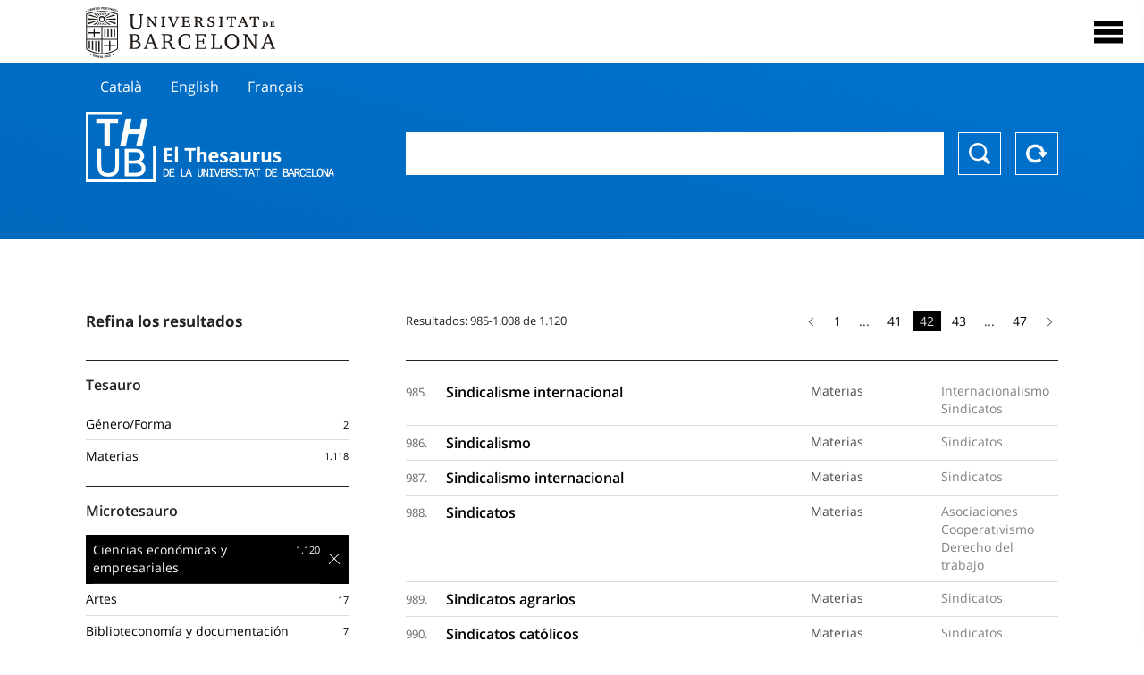

--- FILE ---
content_type: text/html; charset=utf-8
request_url: https://vocabularis.crai.ub.edu/es/thub?microtesaurus=TH6&p=42
body_size: 29088
content:
<!DOCTYPE html>
<html lang="es" xml:lang="es">
<head>
<script async src="https://www.googletagmanager.com/gtag/js?id=G-PGP0HELLJ6"></script>
<script>
    window.dataLayer = window.dataLayer || [];
    function gtag(){dataLayer.push(arguments);}
    gtag('js', new Date());
    gtag('config', 'G-PGP0HELLJ6');
</script>
    <title>Thesaurus de la Universidad de Barcelona (THUB) | Centro de Recursos para el Aprendizaje y la Investigación - CRAI UB</title>
    <meta name="description" content="El Thesaurus de la UB (THUB) es el vocabulario estructurado y controlado que se utiliza como herramienta básica para la indexación y recuperación por materias de todos los recursos de información del CRAI de la UB">
    <meta name="robots" content="index,follow" />
    <meta name="viewport" content="width=device-width, initial-scale=1, maximum-scale=1">
    <link rel="shortcut icon" href="https://crai.ub.edu/sites/default/files/favicon.ico" type="image/vnd.microsoft.icon" />
    <meta property="og:locale:alternate" content="ca" />
    <link rel="alternate" hreflang="ca" href="https://vocabularis.crai.ub.edu/ca/thub" />
    <meta property="og:locale:" content="es" />
    <link rel="alternate" hreflang="es" href="https://vocabularis.crai.ub.edu/es/thub" />
    <meta property="og:locale:alternate" content="en" />
    <link rel="alternate" hreflang="en" href="https://vocabularis.crai.ub.edu/en/thub" />
    <meta property="og:locale:alternate" content="fr" />
    <link rel="alternate" hreflang="fr" href="https://vocabularis.crai.ub.edu/fr/thub" />
    <link rel="canonical" href="https://vocabularis.crai.ub.edu/es"/>
    <link rel="stylesheet" type="text/css" href="/css/styles-v2.42.css">
</head>
<body class="concept-list is-production">
  <div id="container">
  <header>
       <div class="header__logo">
  		 <div class="center">
  			 <a href="https://www.ub.edu" target="_blank">
  			 	<img src="/img/UB-negre.svg">
  			 </a>
              <nav>
                  <div id="menu">
                      <div class="menu-button" tabindex="0" onkeypress="handleEnter(event)">
                          <span>Close</span>
                      </div>
                      <div class="menu-content">
                          <div class="menu-button" tabindex="0" onkeypress="handleEnter(event)">
                              <span>Close</span>
                          </div>
                          <ul class="menu-intro">
                              <li><span>El Thesaurus</span>
                              <ul>
                                  <li><a tabindex="-1" href="https://crai.ub.edu/es/servicios-y-recursos/thub/que-es" target="_blank">¿Qué es?</a></li>
                                  <li><a tabindex="-1" href="http://crai.ub.edu/ca/recursos-d-informacio/thub/guia-consulta" target="_blank">Guía de consulta</a></li>
                                  <li><a tabindex="-1" href="https://crai.ub.edu/es/servicios-y-recursos/thub/estructura-alcance" target="_blank">Estructura y alcance</a></li>
                                  <li><a tabindex="-1" href="http://crai.ub.edu/ca/recursos-d-informacio/thub/microtesaurus" target="_blank">Microthesaurus</a></li>
                                  <li><a tabindex="-1" href="https://crai.ub.edu/es/servicios-y-recursos/thub/pmf" target="_blank">PMF</a></li>
                                  <li><a tabindex="-1" href="http://crai.ub.edu/ca/recursos-d-informacio/thub/descarrega" target="_blank">Descarga de archivos</a></li>
                              </ul>
                              </li>
                              <li><a tabindex="-1" href="https://crai.ub.edu/es/conoce-el-crai" target="_blank">Conoce el CRAI</a></li>
                              <li><a tabindex="-1" href="https://crai.ub.edu/es/serveis-az" target="_blank">Servicios y recursos del del CRAI</a></li>
                              <li></li>
                          </ul>
                          <ul class="menu-bottom">
                                  <li><a tabindex="-1" href="https://vocabularis.crai.ub.edu/ca/thub?microtesaurus&#x3D;TH6&amp;p&#x3D;42">Català</a></li>
                                  <li><a tabindex="-1" class="active">Español</a></li>
                                  <li><a tabindex="-1" href="https://vocabularis.crai.ub.edu/en/thub?microtesaurus&#x3D;TH6&amp;p&#x3D;42">English</a></li>
                                  <li><a tabindex="-1" href="https://vocabularis.crai.ub.edu/fr/thub?microtesaurus&#x3D;TH6&amp;p&#x3D;42">Français</a></li>
                          </ul>
                      </div>
                  </div>
              </nav>
  		</div>
       </div >
   </header>  <div id="content">
    <header>
	<div class="language-buttons">
		<ul>
			<li><a href="https://vocabularis.crai.ub.edu/ca/thub?microtesaurus&#x3D;TH6&amp;p&#x3D;42">Català</a></li>
			<li><a href="https://vocabularis.crai.ub.edu/en/thub?microtesaurus&#x3D;TH6&amp;p&#x3D;42">English</a></li>
			<li><a href="https://vocabularis.crai.ub.edu/fr/thub?microtesaurus&#x3D;TH6&amp;p&#x3D;42">Français</a></li>
		</ul>
	</div>
	<span>
	<a href="/es/thub">Thesaurus UB (THUB)</a>
	<div class="search_nav">
		<form method="get" id="search_nav__form" action="/es/thub">
			<div class="search_nav__input-container">
				<input id="input-query" name="q" autocomplete="off">
			</div>
			<div class="search_nav__buttons-container">
				<button type="submit">Buscar</button>
				<button type="reset">Reset</button>
			</div>
		</form>
	</div>
	</span>
</header><div class="concept_list__content list__content">
	<span>
		<div class="concept_list__left_nav list__left_nav">
			<aside class="facets">
			        <div class="facets__header">
			            <h3>Refina los resultados</h3>
			        </div>
			        <div class="facets__content">
			            <div class="facets__content__group" data-id="tesaurus">
			                <div class="facets__content__group__header">
			                    <p>Tesauro</p>
			                </div>
			                <div class="facets__content__group__list" data-param="tesaurus" data-action="/es/thub">
			                    <ul>
			                        <li >
			                            <a class="facet"  href="/es?tesaurus=155"  data-count="2" data-id="155">
			                                <span class="facet-item">Género/Forma</span>
			                            </a>
			                        </li>
			                        <li >
			                            <a class="facet"  href="/es?tesaurus=150"  data-count="1.118" data-id="150">
			                                <span class="facet-item">Materias</span>
			                            </a>
			                        </li>
			                  
			                    </ul>
			                </div>
			            </div>
			            <div class="facets__content__group" data-id="microtesaurus">
			                <div class="facets__content__group__header">
			                    <p>Microtesauro</p>
			                </div>
			                <div class="facets__content__group__list" data-param="microtesaurus" data-action="/es/thub">
			                    <ul>
			                        <li class="selected">
			                            <a class="facet" data-selected="selected" href="/es?microtesaurus=TH6"  data-count="1.120" data-id="TH6">
			                                <span class="facet-item">Ciencias económicas y empresariales</span>
			                            </a>
			                        </li>
			                        <li >
			                            <a class="facet"  href="/es?microtesaurus=TH1"  data-count="17" data-id="TH1">
			                                <span class="facet-item">Artes</span>
			                            </a>
			                        </li>
			                        <li >
			                            <a class="facet"  href="/es?microtesaurus=TH2"  data-count="7" data-id="TH2">
			                                <span class="facet-item">Biblioteconomía y documentación</span>
			                            </a>
			                        </li>
			                        <li >
			                            <a class="facet"  href="/es?microtesaurus=TH3"  data-count="10" data-id="TH3">
			                                <span class="facet-item">Biología</span>
			                            </a>
			                        </li>
			                        <li >
			                            <a class="facet"  href="/es?microtesaurus=TH5"  data-count="1" data-id="TH5">
			                                <span class="facet-item">Ciencias de la Tierra</span>
			                            </a>
			                        </li>
			                        <li >
			                            <a class="facet"  href="/es?microtesaurus=TH8"  data-count="94" data-id="TH8">
			                                <span class="facet-item">Ciencias sociales: demografía, sociología, estadística, política</span>
			                            </a>
			                        </li>
			                        <li >
			                            <a class="facet"  href="/es?microtesaurus=TH7"  data-count="27" data-id="TH7">
			                                <span class="facet-item">Ciencias y tecnología agroalimentarias, agricultura, silvicultura y zootecnia</span>
			                            </a>
			                        </li>
			                        <li >
			                            <a class="facet"  href="/es?microtesaurus=TH4"  data-count="4" data-id="TH4">
			                                <span class="facet-item">Ciencias: cuestiones generales</span>
			                            </a>
			                        </li>
			                        <li >
			                            <a class="facet"  href="/es?microtesaurus=TH9"  data-count="14" data-id="TH9">
			                                <span class="facet-item">Conocimiento y cultura: cuestiones generales</span>
			                            </a>
			                        </li>
			                        <li >
			                            <a class="facet"  href="/es?microtesaurus=TH10"  data-count="143" data-id="TH10">
			                                <span class="facet-item">Derecho</span>
			                            </a>
			                        </li>
			                        <li >
			                            <a class="facet"  href="/es?microtesaurus=TH13"  data-count="4" data-id="TH13">
			                                <span class="facet-item">Espectáculos, juegos y deportes</span>
			                            </a>
			                        </li>
			                        <li >
			                            <a class="facet"  href="/es?microtesaurus=TH14" style="display:none" data-count="16" data-id="TH14">
			                                <span class="facet-item">Etnología</span>
			                            </a>
			                        </li>
			                        <li >
			                            <a class="facet"  href="/es?microtesaurus=TH15" style="display:none" data-count="3" data-id="TH15">
			                                <span class="facet-item">Farmacia</span>
			                            </a>
			                        </li>
			                        <li >
			                            <a class="facet"  href="/es?microtesaurus=TH16" style="display:none" data-count="3" data-id="TH16">
			                                <span class="facet-item">Filología</span>
			                            </a>
			                        </li>
			                        <li >
			                            <a class="facet"  href="/es?microtesaurus=TH17" style="display:none" data-count="1" data-id="TH17">
			                                <span class="facet-item">Filosofía</span>
			                            </a>
			                        </li>
			                        <li >
			                            <a class="facet"  href="/es?microtesaurus=TH18" style="display:none" data-count="2" data-id="TH18">
			                                <span class="facet-item">Física</span>
			                            </a>
			                        </li>
			                        <li >
			                            <a class="facet"  href="/es?microtesaurus=TH19" style="display:none" data-count="8" data-id="TH19">
			                                <span class="facet-item">Geografía</span>
			                            </a>
			                        </li>
			                        <li >
			                            <a class="facet"  href="/es?microtesaurus=TH20" style="display:none" data-count="5" data-id="TH20">
			                                <span class="facet-item">Historia</span>
			                            </a>
			                        </li>
			                        <li >
			                            <a class="facet"  href="/es?microtesaurus=TH21" style="display:none" data-count="60" data-id="TH21">
			                                <span class="facet-item">Industria, comercio y comunicaciones</span>
			                            </a>
			                        </li>
			                        <li >
			                            <a class="facet"  href="/es?microtesaurus=TH22" style="display:none" data-count="10" data-id="TH22">
			                                <span class="facet-item">Informática</span>
			                            </a>
			                        </li>
			                        <li >
			                            <a class="facet"  href="/es?microtesaurus=TH12" style="display:none" data-count="34" data-id="TH12">
			                                <span class="facet-item">Ingeniería y tecnología</span>
			                            </a>
			                        </li>
			                        <li >
			                            <a class="facet"  href="/es?microtesaurus=TH23" style="display:none" data-count="5" data-id="TH23">
			                                <span class="facet-item">Matemáticas</span>
			                            </a>
			                        </li>
			                        <li >
			                            <a class="facet"  href="/es?microtesaurus=TH25" style="display:none" data-count="7" data-id="TH25">
			                                <span class="facet-item">Medicina</span>
			                            </a>
			                        </li>
			                        <li >
			                            <a class="facet"  href="/es?microtesaurus=TH24" style="display:none" data-count="7" data-id="TH24">
			                                <span class="facet-item">Medio ambiente</span>
			                            </a>
			                        </li>
			                        <li >
			                            <a class="facet"  href="/es?microtesaurus=TH11" style="display:none" data-count="12" data-id="TH11">
			                                <span class="facet-item">Pedagogía</span>
			                            </a>
			                        </li>
			                        <li >
			                            <a class="facet"  href="/es?microtesaurus=TH26" style="display:none" data-count="13" data-id="TH26">
			                                <span class="facet-item">Psicología</span>
			                            </a>
			                        </li>
			                        <li >
			                            <a class="facet"  href="/es?microtesaurus=TH27" style="display:none" data-count="3" data-id="TH27">
			                                <span class="facet-item">Química</span>
			                            </a>
			                        </li>
			                        <li >
			                            <a class="facet"  href="/es?microtesaurus=TH28" style="display:none" data-count="5" data-id="TH28">
			                                <span class="facet-item">Religión</span>
			                            </a>
			                        </li>
			                        <li >
			                            <a class="facet"  href="/es?microtesaurus=TH29" style="display:none" data-count="36" data-id="TH29">
			                                <span class="facet-item">Trabajo social y asistencia social</span>
			                            </a>
			                        </li>
			                  
			                    </ul>
			                        
			                            <a href="" class="facet-show-all">
			                                <span class="facet-item"></span>
			                                <span class="facet-count">Ver todos</span>
			                            </a>
			                       
			                </div>
			            </div>
			        </div>
			    </aside>		</div>
		<div class="concept_list__right">
			<div class="paginator">
				<div class="paginator__count">
					<p>Resultados: 985-1.008 de 1.120</p>
				</div>
				<div class="paginator__links">
						<ul class="paginator__Links__list">
								<li class="previous-item">
									<a href="/es/thub?p&#x3D;41&amp;microtesaurus&#x3D;TH6"><i class="arrow arrow-previous"></i></a>
								</li>
						<li class="">
								<a href="/es/thub?p&#x3D;1&amp;microtesaurus&#x3D;TH6">1</a>
						</li>
						<li class=" is-disabled">
								<span>...</span>
						</li>
						<li class="">
								<a href="/es/thub?p&#x3D;41&amp;microtesaurus&#x3D;TH6">41</a>
						</li>
						<li class="is-active">
								<span>42</span>
						</li>
						<li class="">
								<a href="/es/thub?p&#x3D;43&amp;microtesaurus&#x3D;TH6">43</a>
						</li>
						<li class=" is-disabled">
								<span>...</span>
						</li>
						<li class="">
								<a href="/es/thub?p&#x3D;47&amp;microtesaurus&#x3D;TH6">47</a>
						</li>
								<li class="next-item">
									<a href="/es/thub?p&#x3D;43&amp;microtesaurus&#x3D;TH6"><i class="arrow arrow-next"></i></a>
								</li>
						</ul>
				</div>
			</div>
			<ul class="list__content__list">
					<li class="concept_list__item">
						<span>985. </span>
					<a href="/es/thub/concept/thub:981058505499906706?microtesaurus&#x3D;TH6&amp;p&#x3D;42">
						<p>Sindicalisme internacional</p>
						<p><span>Materias</span></p>
						<p><span>Internacionalismo</span><span>Sindicatos</span></p>
					</a>
					</li>
					<li class="concept_list__item">
						<span>986. </span>
					<a href="/es/thub/concept/thub:981058505238106706?microtesaurus&#x3D;TH6&amp;p&#x3D;42">
						<p>Sindicalismo</p>
						<p><span>Materias</span></p>
						<p><span>Sindicatos</span></p>
					</a>
					</li>
					<li class="concept_list__item">
						<span>987. </span>
					<a href="/es/thub/concept/thub:981058505538706706?microtesaurus&#x3D;TH6&amp;p&#x3D;42">
						<p>Sindicalismo internacional</p>
						<p><span>Materias</span></p>
						<p><span>Sindicatos</span></p>
					</a>
					</li>
					<li class="concept_list__item">
						<span>988. </span>
					<a href="/es/thub/concept/thub:981058505097206706?microtesaurus&#x3D;TH6&amp;p&#x3D;42">
						<p>Sindicatos</p>
						<p><span>Materias</span></p>
						<p><span>Asociaciones</span><span>Cooperativismo</span><span>Derecho del trabajo</span></p>
					</a>
					</li>
					<li class="concept_list__item">
						<span>989. </span>
					<a href="/es/thub/concept/thub:981058507179906706?microtesaurus&#x3D;TH6&amp;p&#x3D;42">
						<p>Sindicatos agrarios</p>
						<p><span>Materias</span></p>
						<p><span>Sindicatos</span></p>
					</a>
					</li>
					<li class="concept_list__item">
						<span>990. </span>
					<a href="/es/thub/concept/thub:981058506791506706?microtesaurus&#x3D;TH6&amp;p&#x3D;42">
						<p>Sindicatos católicos</p>
						<p><span>Materias</span></p>
						<p><span>Sindicatos</span></p>
					</a>
					</li>
					<li class="concept_list__item">
						<span>991. </span>
					<a href="/es/thub/concept/thub:981058507184006706?microtesaurus&#x3D;TH6&amp;p&#x3D;42">
						<p>Sindicatos verticales</p>
						<p><span>Materias</span></p>
						<p></p>
					</a>
					</li>
					<li class="concept_list__item">
						<span>992. </span>
					<a href="/es/thub/concept/thub:981058506786706706?microtesaurus&#x3D;TH6&amp;p&#x3D;42">
						<p>Sistema monetario europeo</p>
						<p><span>Materias</span></p>
						<p></p>
					</a>
					</li>
					<li class="concept_list__item">
						<span>993. </span>
					<a href="/es/thub/concept/thub:981058505991906706?microtesaurus&#x3D;TH6&amp;p&#x3D;42">
						<p>Sistema monetario internacional</p>
						<p><span>Materias</span></p>
						<p><span>Finanzas internacionales</span></p>
					</a>
					</li>
					<li class="concept_list__item">
						<span>994. </span>
					<a href="/es/thub/concept/thub:981058508296506706?microtesaurus&#x3D;TH6&amp;p&#x3D;42">
						<p>Sistemas agrícolas</p>
						<p><span>Materias</span></p>
						<p><span>Geografía agrícola</span></p>
					</a>
					</li>
					<li class="concept_list__item">
						<span>995. </span>
					<a href="/es/thub/concept/thub:981058505694606706?microtesaurus&#x3D;TH6&amp;p&#x3D;42">
						<p>Sistemas económicos comparados</p>
						<p><span>Materias</span></p>
						<p><span>Política económica</span></p>
					</a>
					</li>
					<li class="concept_list__item">
						<span>996. </span>
					<a href="/es/thub/concept/thub:981058508103806706?microtesaurus&#x3D;TH6&amp;p&#x3D;42">
						<p>Sistemas productivos locales</p>
						<p><span>Materias</span></p>
						<p></p>
					</a>
					</li>
					<li class="concept_list__item">
						<span>997. </span>
					<a href="/es/thub/concept/thub:981058507288506706?microtesaurus&#x3D;TH6&amp;p&#x3D;42">
						<p>Sistemes integrats de gestió</p>
						<p><span>Materias</span></p>
						<p></p>
					</a>
					</li>
					<li class="concept_list__item">
						<span>998. </span>
					<a href="/es/thub/concept/thub:981060405647306706?microtesaurus&#x3D;TH6&amp;p&#x3D;42">
						<p>Sobreturismo</p>
						<p><span>Materias</span></p>
						<p><span>Turismo de masas</span></p>
					</a>
					</li>
					<li class="concept_list__item">
						<span>999. </span>
					<a href="/es/thub/concept/thub:981058506649006706?microtesaurus&#x3D;TH6&amp;p&#x3D;42">
						<p>Sociedad de consumo</p>
						<p><span>Materias</span></p>
						<p><span>Consumo (Economía)</span></p>
					</a>
					</li>
					<li class="concept_list__item">
						<span>1000. </span>
					<a href="/es/thub/concept/thub:981058505557706706?microtesaurus&#x3D;TH6&amp;p&#x3D;42">
						<p>Sociedades</p>
						<p><span>Materias</span></p>
						<p><span>Negocios</span></p>
					</a>
					</li>
					<li class="concept_list__item">
						<span>1001. </span>
					<a href="/es/thub/concept/thub:981058507648806706?microtesaurus&#x3D;TH6&amp;p&#x3D;42">
						<p>Sociedades de crédito y ahorro</p>
						<p><span>Materias</span></p>
						<p><span>Instituciones financieras</span><span>Préstamos</span></p>
					</a>
					</li>
					<li class="concept_list__item">
						<span>1002. </span>
					<a href="/es/thub/concept/thub:981058506172806706?microtesaurus&#x3D;TH6&amp;p&#x3D;42">
						<p>Sociedades de inversión</p>
						<p><span>Materias</span></p>
						<p><span>Instituciones financieras</span><span>Inversiones</span></p>
					</a>
					</li>
					<li class="concept_list__item">
						<span>1003. </span>
					<a href="/es/thub/concept/thub:981058505750606706?microtesaurus&#x3D;TH6&amp;p&#x3D;42">
						<p>Sociedades económicas de amigos del país</p>
						<p><span>Materias</span></p>
						<p><span>Instituciones culturales</span></p>
					</a>
					</li>
					<li class="concept_list__item">
						<span>1004. </span>
					<a href="/es/thub/concept/thub:981058507996106706?microtesaurus&#x3D;TH6&amp;p&#x3D;42">
						<p>Sociedades laborales</p>
						<p><span>Materias</span></p>
						<p><span>Sociedades</span></p>
					</a>
					</li>
					<li class="concept_list__item">
						<span>1005. </span>
					<a href="/es/thub/concept/thub:981058507889906706?microtesaurus&#x3D;TH6&amp;p&#x3D;42">
						<p>Sociedades profesionales</p>
						<p><span>Materias</span></p>
						<p><span>Sociedades</span></p>
					</a>
					</li>
					<li class="concept_list__item">
						<span>1006. </span>
					<a href="/es/thub/concept/thub:981058507528606706?microtesaurus&#x3D;TH6&amp;p&#x3D;42">
						<p>Sociedades unipersonales</p>
						<p><span>Materias</span></p>
						<p><span>Sociedades de responsabilidad limitada</span></p>
					</a>
					</li>
					<li class="concept_list__item">
						<span>1007. </span>
					<a href="/es/thub/concept/thub:981058506927006706?microtesaurus&#x3D;TH6&amp;p&#x3D;42">
						<p>Sociología de la economía</p>
						<p><span>Materias</span></p>
						<p><span>Sociología</span></p>
					</a>
					</li>
					<li class="concept_list__item">
						<span>1008. </span>
					<a href="/es/thub/concept/thub:981058505646506706?microtesaurus&#x3D;TH6&amp;p&#x3D;42">
						<p>Sociología industrial</p>
						<p><span>Materias</span></p>
						<p><span>Psicología del trabajo</span><span>Sociología</span><span>Trabajo</span></p>
					</a>
					</li>
			</ul>
			<div class="paginator">
				<div class="paginator__count">
					<p>Resultados: 985-1.008 de 1.120</p>
				</div>
				<div class="paginator__links">
						<ul class="paginator__Links__list">
								<li class="previous-item">
									<a href="/es/thub?p&#x3D;41&amp;microtesaurus&#x3D;TH6"><i class="arrow arrow-previous"></i></a>
								</li>
						<li class="">
								<a href="/es/thub?p&#x3D;1&amp;microtesaurus&#x3D;TH6">1</a>
						</li>
						<li class=" is-disabled">
								<span>...</span>
						</li>
						<li class="">
								<a href="/es/thub?p&#x3D;41&amp;microtesaurus&#x3D;TH6">41</a>
						</li>
						<li class="is-active">
								<span>42</span>
						</li>
						<li class="">
								<a href="/es/thub?p&#x3D;43&amp;microtesaurus&#x3D;TH6">43</a>
						</li>
						<li class=" is-disabled">
								<span>...</span>
						</li>
						<li class="">
								<a href="/es/thub?p&#x3D;47&amp;microtesaurus&#x3D;TH6">47</a>
						</li>
								<li class="next-item">
									<a href="/es/thub?p&#x3D;43&amp;microtesaurus&#x3D;TH6"><i class="arrow arrow-next"></i></a>
								</li>
						</ul>
				</div>
			</div>
			<div class="lastupdated">
				<div class="lastupdated__date">
					<p>Fecha de última actualización: 24/01/2026</p>
				</div>
			</div>
		</div>
	</span>
</div>
  </div>
  <footer>
      <div class="centered">
          <div>
              <div class="footer-1">
                  <p class="crai-logo-bottom"><a href="https://crai.ub.edu" target="_blank"><img
                          src="/img/CRAI_logo_unatintanegre.png"></a></p>
                  <p class="email-bottom"><a
                          href="&#109;&#97;&#105;&#108;&#116;&#111;&#58;&#99;&#114;&#97;&#105;&#46;&#112;&#116;&#64;&#117;&#98;&#46;&#101;&#100;&#117;"
                          target="_blank">&#99;&#114;&#97;&#105;&#46;&#112;&#116;&#64;&#117;&#98;&#46;&#101;&#100;&#117;</a>
                  </p>
              </div>
              © Centre de Recursos per a l'Aprenentatge i la Investigació. Tots els drets reservats<br>
              Gestionat per la Unitat de Procés Tècnic
              <a href="http://crai.ub.edu/ca/que-ofereix-el-crai/sau/">Comentaris</a>
          </div>
          <div class="logo-fao">
              <img src="https://assets.agris.fao.org/public/images/2024-10/ADP_cert_2025.png"
                   alt="ESD - FAO AGRIS data provider 2025"
                   title="Seal of recognition for active AGRIS Data Providers 2025" width="100"/>
               <img src="https://assets.agris.fao.org/public/images/2025-07/ADP_cert_2026.png"
                   alt="ESD - FAO AGRIS data provider 2026"
                   title="Seal of recognition for active AGRIS Data Providers 2026" width="100"/>    
          </div>
      </div>
  </footer>  </div>
  <script src="https://code.jquery.com/jquery-3.5.1.min.js" integrity="sha256-9/aliU8dGd2tb6OSsuzixeV4y/faTqgFtohetphbbj0=" crossorigin="anonymous"></script>
  <script src="/js/tools-v2.42.js"></script>
  <script src="/js/typeahead.bundle.min.js" defer></script>  
  <script src="/js/main-v2.42.js" defer></script>
  
  <script>
    
	var ub = window.ub || {};
	ub.typeahead = {
		language: 'es',
		url: '/es/thub/concepts/suggestions?query=%QUERY',
		wildcard: '%QUERY',
		elem: '#input-query',
		currentKeyword: "",
		display: function(obj) { return obj.label;},
      	identify: function(obj) { return obj.label;},
		limit: 100,
		minLength: 2,
		translations: {"header": "Sugerencias", 
		"notFound": "ningún elemento encontrado", 
		"pending": "buscando sugerencias"},
	};


	window.ub = window.ub || {};
	ub.currentSearch = {...ub.currentSearch || {}, ...{"data":{"keyword":"","facets":{"microtesaurus":[{"id":"TH6","label":"Ciencias económicas y empresariales"}]}},"hasSearch":true} };
	ub.currentSearch.queryParam = { page: "p"};


    </script>
  <script async src="https://www.googletagmanager.com/gtag/js?id=UA-52300980-8"></script>
  <script>
    window.dataLayer = window.dataLayer || [];
    function gtag(){dataLayer.push(arguments);}
    gtag('js', new Date());

    gtag('config', 'UA-52300980-8');
  </script>
</body>
</html>